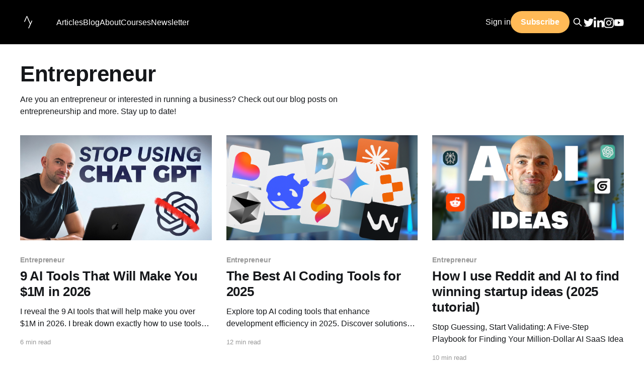

--- FILE ---
content_type: text/html; charset=utf-8
request_url: https://blog.alexanderfyoung.com/tag/entrepreneur/
body_size: 12562
content:
<!DOCTYPE html>
<html lang="en">
<head>

    <title>Entrepreneur | Alexander Young</title>
    <meta charset="utf-8" />
    <meta http-equiv="X-UA-Compatible" content="IE=edge" />
    <meta name="HandheldFriendly" content="True" />
    <meta name="viewport" content="width=device-width, initial-scale=1.0" />

    <link rel="stylesheet" type="text/css" href="https://blog.alexanderfyoung.com/assets/built/screen.css?v=934bddc431" />
    <link rel="stylesheet" href="https://cdnjs.cloudflare.com/ajax/libs/tocbot/4.12.3/tocbot.css">

    <meta name="description" content="Are you an entrepreneur or interested in running a business? Check out our blog posts on entrepreneurship and more. Stay up to date!">
    <link rel="icon" href="https://blog.alexanderfyoung.com/content/images/2021/06/ay-logo-emblem.ico" type="image/x-icon">
    <link rel="canonical" href="https://blog.alexanderfyoung.com/tag/entrepreneur/">
    <meta name="referrer" content="no-referrer-when-downgrade">
    <link rel="next" href="https://blog.alexanderfyoung.com/tag/entrepreneur/page/2/">
    
    <meta property="og:site_name" content="Alexander Young">
    <meta property="og:type" content="website">
    <meta property="og:title" content="Entrepreneur | Alexander Young">
    <meta property="og:description" content="Are you an entrepreneur or interested in running a business? Check out our blog posts on entrepreneurship and more. Stay up to date!">
    <meta property="og:url" content="https://blog.alexanderfyoung.com/tag/entrepreneur/">
    <meta property="og:image" content="https://blog.alexanderfyoung.com/content/images/size/w1200/2023/03/2.2-3.png">
    <meta property="article:publisher" content="https://www.facebook.com/dralexanderyoung/">
    <meta name="twitter:card" content="summary_large_image">
    <meta name="twitter:title" content="Entrepreneur | Alexander Young">
    <meta name="twitter:description" content="Are you an entrepreneur or interested in running a business? Check out our blog posts on entrepreneurship and more. Stay up to date!">
    <meta name="twitter:url" content="https://blog.alexanderfyoung.com/tag/entrepreneur/">
    <meta name="twitter:image" content="https://blog.alexanderfyoung.com/content/images/size/w1200/2023/03/2.2-3.png">
    <meta name="twitter:site" content="@alexanderfyoung">
    <meta property="og:image:width" content="1200">
    <meta property="og:image:height" content="1133">
    
    <script type="application/ld+json">
{
    "@context": "https://schema.org",
    "@type": "Series",
    "publisher": {
        "@type": "Organization",
        "name": "Alexander Young",
        "url": "https://blog.alexanderfyoung.com/",
        "logo": {
            "@type": "ImageObject",
            "url": "https://blog.alexanderfyoung.com/content/images/2023/03/ay-logo-emblem-white-1.png"
        }
    },
    "url": "https://blog.alexanderfyoung.com/tag/entrepreneur/",
    "name": "Entrepreneur",
    "mainEntityOfPage": "https://blog.alexanderfyoung.com/tag/entrepreneur/",
    "description": "Are you an entrepreneur or interested in running a business? Check out our blog posts on entrepreneurship and more. Stay up to date!"
}
    </script>

    <meta name="generator" content="Ghost 6.16">
    <link rel="alternate" type="application/rss+xml" title="Alexander Young" href="https://blog.alexanderfyoung.com/rss/">
    <script defer src="https://cdn.jsdelivr.net/ghost/portal@~2.58/umd/portal.min.js" data-i18n="true" data-ghost="https://blog.alexanderfyoung.com/" data-key="b88938c3f6c2c9cf2d55d73185" data-api="https://alexander-f-young.ghost.io/ghost/api/content/" data-locale="en" crossorigin="anonymous"></script><style id="gh-members-styles">.gh-post-upgrade-cta-content,
.gh-post-upgrade-cta {
    display: flex;
    flex-direction: column;
    align-items: center;
    font-family: -apple-system, BlinkMacSystemFont, 'Segoe UI', Roboto, Oxygen, Ubuntu, Cantarell, 'Open Sans', 'Helvetica Neue', sans-serif;
    text-align: center;
    width: 100%;
    color: #ffffff;
    font-size: 16px;
}

.gh-post-upgrade-cta-content {
    border-radius: 8px;
    padding: 40px 4vw;
}

.gh-post-upgrade-cta h2 {
    color: #ffffff;
    font-size: 28px;
    letter-spacing: -0.2px;
    margin: 0;
    padding: 0;
}

.gh-post-upgrade-cta p {
    margin: 20px 0 0;
    padding: 0;
}

.gh-post-upgrade-cta small {
    font-size: 16px;
    letter-spacing: -0.2px;
}

.gh-post-upgrade-cta a {
    color: #ffffff;
    cursor: pointer;
    font-weight: 500;
    box-shadow: none;
    text-decoration: underline;
}

.gh-post-upgrade-cta a:hover {
    color: #ffffff;
    opacity: 0.8;
    box-shadow: none;
    text-decoration: underline;
}

.gh-post-upgrade-cta a.gh-btn {
    display: block;
    background: #ffffff;
    text-decoration: none;
    margin: 28px 0 0;
    padding: 8px 18px;
    border-radius: 4px;
    font-size: 16px;
    font-weight: 600;
}

.gh-post-upgrade-cta a.gh-btn:hover {
    opacity: 0.92;
}</style>
    <script defer src="https://cdn.jsdelivr.net/ghost/sodo-search@~1.8/umd/sodo-search.min.js" data-key="b88938c3f6c2c9cf2d55d73185" data-styles="https://cdn.jsdelivr.net/ghost/sodo-search@~1.8/umd/main.css" data-sodo-search="https://alexander-f-young.ghost.io/" data-locale="en" crossorigin="anonymous"></script>
    
    <link href="https://blog.alexanderfyoung.com/webmentions/receive/" rel="webmention">
    <script defer src="/public/cards.min.js?v=934bddc431"></script>
    <link rel="stylesheet" type="text/css" href="/public/cards.min.css?v=934bddc431">
    <script defer src="/public/member-attribution.min.js?v=934bddc431"></script>
    <script defer src="/public/ghost-stats.min.js?v=934bddc431" data-stringify-payload="false" data-datasource="analytics_events" data-storage="localStorage" data-host="https://blog.alexanderfyoung.com/.ghost/analytics/api/v1/page_hit"  tb_site_uuid="385777cc-cf7b-4bf6-84c1-6db6eec693d3" tb_post_uuid="undefined" tb_post_type="null" tb_member_uuid="undefined" tb_member_status="undefined"></script><style>:root {--ghost-accent-color: #FFBA57;}</style>
    <!-- Global site tag (gtag.js) - Google Analytics -->
<script async src="https://www.googletagmanager.com/gtag/js?id=G-LM7VEJF864"></script>
<script>
  window.dataLayer = window.dataLayer || [];
  function gtag(){dataLayer.push(arguments);}
  gtag('js', new Date());

  gtag('config', 'G-LM7VEJF864');
</script>

</head>
<body class="tag-template tag-entrepreneur is-head-middle-logo">
<div class="viewport">

    <header id="gh-head" class="gh-head outer">
        <div class="gh-head-inner inner">
            <div class="gh-head-brand">
                <a class="gh-head-logo" href="https://alexanderfyoung.com">
                        <img src="https://blog.alexanderfyoung.com/content/images/2023/03/ay-logo-emblem-white-1.png" alt="Alexander Young">
                </a>
                <button class="gh-search gh-icon-btn" aria-label="Search this site" data-ghost-search><svg xmlns="http://www.w3.org/2000/svg" fill="none" viewBox="0 0 24 24" stroke="currentColor" stroke-width="2" width="20" height="20"><path stroke-linecap="round" stroke-linejoin="round" d="M21 21l-6-6m2-5a7 7 0 11-14 0 7 7 0 0114 0z"></path></svg></button>
                <button class="gh-burger"></button>
            </div>

            <nav class="gh-head-menu">
                  <ul class="nav nav-primary">
    <li class="nav-articles">Articles</li>
    <div class="gh-dropdown-articles">
          <li class="nav-Entrepreneur"><a href="/tag/entrepreneur/">Entrepreneur</a></li>
          <li class="nav-Human Performance"><a href="/tag/human-performance/">Human Performance</a></li>
          <li class="nav-Learning"><a href="/tag/learning/">Learning</a></li>
          <li class="nav-Productivity"><a href="/tag/productivity/">Productivity</a></li>
    </div>
      <li class="nav-blog"><a
          href="https://blog.alexanderfyoung.com/"
        >Blog</a></li>
      <li class="nav-about"><a
          href="https://blog.alexanderfyoung.com/about/"
        >About</a></li>
      <li class="nav-courses"><a
          href="https://alexanderfyoung.com/learn-how-to-learn.html"
        >Courses</a></li>
      <li class="nav-newsletter"><a
          href="https://join.alexanderfyoung.com/"
        >Newsletter</a></li>
  </ul>

            </nav>

            <div class="gh-head-actions">
                    <div class="gh-head-members">
                                <a class="gh-head-link" href="#/portal/signin" data-portal="signin">Sign in</a>
                                <a class="gh-head-button" href="#/portal/signup" data-portal="signup">Subscribe</a>
                    </div>
                <button class="gh-search gh-icon-btn" data-ghost-search><svg xmlns="http://www.w3.org/2000/svg" fill="none" viewBox="0 0 24 24" stroke="currentColor" stroke-width="2" width="20" height="20"><path stroke-linecap="round" stroke-linejoin="round" d="M21 21l-6-6m2-5a7 7 0 11-14 0 7 7 0 0114 0z"></path></svg></button>
                <div class="header-social-icons">
                    <a href="https://x.com/alexanderfyoung"><span class="social-icon"><svg
  class="icon"
  viewBox="0 0 24 24"
  xmlns="http://www.w3.org/2000/svg"
  fill="currentColor"
><path
    d="M23.954 4.569c-.885.389-1.83.654-2.825.775 1.014-.611 1.794-1.574 2.163-2.723-.951.555-2.005.959-3.127 1.184-.896-.959-2.173-1.559-3.591-1.559-2.717 0-4.92 2.203-4.92 4.917 0 .39.045.765.127 1.124C7.691 8.094 4.066 6.13 1.64 3.161c-.427.722-.666 1.561-.666 2.475 0 1.71.87 3.213 2.188 4.096-.807-.026-1.566-.248-2.228-.616v.061c0 2.385 1.693 4.374 3.946 4.827-.413.111-.849.171-1.296.171-.314 0-.615-.03-.916-.086.631 1.953 2.445 3.377 4.604 3.417-1.68 1.319-3.809 2.105-6.102 2.105-.39 0-.779-.023-1.17-.067 2.189 1.394 4.768 2.209 7.557 2.209 9.054 0 13.999-7.496 13.999-13.986 0-.209 0-.42-.015-.63.961-.689 1.8-1.56 2.46-2.548l-.047-.02z"
  ></path></svg></span></a>
                    <a class="facebook-link" href="https://www.facebook.com/dralexanderyoung/"><span class="social-icon"><svg class="icon" viewBox="0 0 24 24" xmlns="http://www.w3.org/2000/svg" fill="currentColor"><path d="M23.9981 11.9991C23.9981 5.37216 18.626 0 11.9991 0C5.37216 0 0 5.37216 0 11.9991C0 17.9882 4.38789 22.9522 10.1242 23.8524V15.4676H7.07758V11.9991H10.1242V9.35553C10.1242 6.34826 11.9156 4.68714 14.6564 4.68714C15.9692 4.68714 17.3424 4.92149 17.3424 4.92149V7.87439H15.8294C14.3388 7.87439 13.8739 8.79933 13.8739 9.74824V11.9991H17.2018L16.6698 15.4676H13.8739V23.8524C19.6103 22.9522 23.9981 17.9882 23.9981 11.9991Z"/></svg></span></a>
                    <a href="https://www.linkedin.com/in/alexander-f-young/"><span class="social-icon"><svg
  xmlns="http://www.w3.org/2000/svg"
  viewBox="0 0 448 512"
><!--! Font Awesome Pro 6.3.0 by @fontawesome - https://fontawesome.com License - https://fontawesome.com/license (Commercial License) Copyright 2023 Fonticons, Inc. --><path
    d="M100.28 448H7.4V148.9h92.88zM53.79 108.1C24.09 108.1 0 83.5 0 53.8a53.79 53.79 0 0 1 107.58 0c0 29.7-24.1 54.3-53.79 54.3zM447.9 448h-92.68V302.4c0-34.7-.7-79.2-48.29-79.2-48.29 0-55.69 37.7-55.69 76.7V448h-92.78V148.9h89.08v40.8h1.3c12.4-23.5 42.69-48.3 87.88-48.3 94 0 111.28 61.9 111.28 142.3V448z"
  ></path></svg></span></a>
                    <a href="https://www.instagram.com/alexanderfyoung"><span class="social-icon"><svg
  xmlns="http://www.w3.org/2000/svg"
  viewBox="0 0 448 512"
><!--! Font Awesome Pro 6.3.0 by @fontawesome - https://fontawesome.com License - https://fontawesome.com/license (Commercial License) Copyright 2023 Fonticons, Inc. --><path
    d="M224.1 141c-63.6 0-114.9 51.3-114.9 114.9s51.3 114.9 114.9 114.9S339 319.5 339 255.9 287.7 141 224.1 141zm0 189.6c-41.1 0-74.7-33.5-74.7-74.7s33.5-74.7 74.7-74.7 74.7 33.5 74.7 74.7-33.6 74.7-74.7 74.7zm146.4-194.3c0 14.9-12 26.8-26.8 26.8-14.9 0-26.8-12-26.8-26.8s12-26.8 26.8-26.8 26.8 12 26.8 26.8zm76.1 27.2c-1.7-35.9-9.9-67.7-36.2-93.9-26.2-26.2-58-34.4-93.9-36.2-37-2.1-147.9-2.1-184.9 0-35.8 1.7-67.6 9.9-93.9 36.1s-34.4 58-36.2 93.9c-2.1 37-2.1 147.9 0 184.9 1.7 35.9 9.9 67.7 36.2 93.9s58 34.4 93.9 36.2c37 2.1 147.9 2.1 184.9 0 35.9-1.7 67.7-9.9 93.9-36.2 26.2-26.2 34.4-58 36.2-93.9 2.1-37 2.1-147.8 0-184.8zM398.8 388c-7.8 19.6-22.9 34.7-42.6 42.6-29.5 11.7-99.5 9-132.1 9s-102.7 2.6-132.1-9c-19.6-7.8-34.7-22.9-42.6-42.6-11.7-29.5-9-99.5-9-132.1s-2.6-102.7 9-132.1c7.8-19.6 22.9-34.7 42.6-42.6 29.5-11.7 99.5-9 132.1-9s102.7-2.6 132.1 9c19.6 7.8 34.7 22.9 42.6 42.6 11.7 29.5 9 99.5 9 132.1s2.7 102.7-9 132.1z"
  ></path></svg></span></a>
                    <a href="https://www.youtube.com/channel/UC1QnKYxNXosv9ykUt_6wCMg?sub_confirmation&#x3D;1"><span class="social-icon"><svg
  xmlns="http://www.w3.org/2000/svg"
  viewBox="0 0 576 512"
><!--! Font Awesome Pro 6.3.0 by @fontawesome - https://fontawesome.com License - https://fontawesome.com/license (Commercial License) Copyright 2023 Fonticons, Inc. --><path
    d="M549.655 124.083c-6.281-23.65-24.787-42.276-48.284-48.597C458.781 64 288 64 288 64S117.22 64 74.629 75.486c-23.497 6.322-42.003 24.947-48.284 48.597-11.412 42.867-11.412 132.305-11.412 132.305s0 89.438 11.412 132.305c6.281 23.65 24.787 41.5 48.284 47.821C117.22 448 288 448 288 448s170.78 0 213.371-11.486c23.497-6.321 42.003-24.171 48.284-47.821 11.412-42.867 11.412-132.305 11.412-132.305s0-89.438-11.412-132.305zm-317.51 213.508V175.185l142.739 81.205-142.739 81.201z"
  ></path></svg></span></a>
                    <a class="tiktok-link" href="https://www.tiktok.com/@alexanderfyoung"><span class="social-icon"><svg
  xmlns="http://www.w3.org/2000/svg"
  viewBox="0 0 448 512"
><!--! Font Awesome Pro 6.3.0 by @fontawesome - https://fontawesome.com License - https://fontawesome.com/license (Commercial License) Copyright 2023 Fonticons, Inc. --><path
    d="M448,209.91a210.06,210.06,0,0,1-122.77-39.25V349.38A162.55,162.55,0,1,1,185,188.31V278.2a74.62,74.62,0,1,0,52.23,71.18V0l88,0a121.18,121.18,0,0,0,1.86,22.17h0A122.18,122.18,0,0,0,381,102.39a121.43,121.43,0,0,0,67,20.14Z"
  ></path></svg></span></a>
                </div>
            </div>
        </div>
    </header>

    <div class="site-content">
        
<main id="site-main" class="site-main outer">
<div class="inner posts">
    <div class="post-feed">

        <section class="post-card post-card-large">


            <div class="post-card-content">
            <div class="post-card-content-link">
                <header class="post-card-header">
                    <h2 class="post-card-title">Entrepreneur</h2>
                </header>
                <div class="post-card-excerpt">
                        Are you an entrepreneur or interested in running a business? Check out our blog posts on entrepreneurship and more. Stay up to date!
                </div>
            </div>
            </div>

        </section>

            
<article class="post-card post tag-entrepreneur">

    <a class="post-card-image-link" href="/9-ai-tools-that-will-make-you-1m-in-2026/">

        <img class="post-card-image"
            srcset="/content/images/size/w300/2025/11/2.png 300w,
                    /content/images/size/w600/2025/11/2.png 600w,
                    /content/images/size/w1000/2025/11/2.png 1000w,
                    /content/images/size/w2000/2025/11/2.png 2000w"
            sizes="(max-width: 1000px) 400px, 800px"
            src="/content/images/size/w600/2025/11/2.png"
            alt="9 AI Tools That Will Make You $1M in 2026"
            loading="lazy"
        />


    </a>

    <div class="post-card-content">

        <a class="post-card-content-link" href="/9-ai-tools-that-will-make-you-1m-in-2026/">
            <header class="post-card-header">
                <div class="post-card-tags">
                        <span class="post-card-primary-tag">Entrepreneur</span>
                </div>
                <h2 class="post-card-title">
                    9 AI Tools That Will Make You $1M in 2026
                </h2>
            </header>
                <div class="post-card-excerpt">I reveal the 9 AI tools that will help make you over $1M in 2026. 
I break down exactly how to use tools like Cursor, Claude Code, Clipyard and more to streamline your work, increase productivity, and build businesses in 2026.</div>
        </a>

        <footer class="post-card-meta">
                <span class="post-card-meta-length">6 min read</span>
        </footer>

    </div>

</article>
            
<article class="post-card post tag-entrepreneur">

    <a class="post-card-image-link" href="/the-best-ai-coding-tools-for-2025/">

        <img class="post-card-image"
            srcset="/content/images/size/w300/2025/07/67557.png 300w,
                    /content/images/size/w600/2025/07/67557.png 600w,
                    /content/images/size/w1000/2025/07/67557.png 1000w,
                    /content/images/size/w2000/2025/07/67557.png 2000w"
            sizes="(max-width: 1000px) 400px, 800px"
            src="/content/images/size/w600/2025/07/67557.png"
            alt="The Best AI Coding Tools for 2025"
            loading="lazy"
        />


    </a>

    <div class="post-card-content">

        <a class="post-card-content-link" href="/the-best-ai-coding-tools-for-2025/">
            <header class="post-card-header">
                <div class="post-card-tags">
                        <span class="post-card-primary-tag">Entrepreneur</span>
                </div>
                <h2 class="post-card-title">
                    The Best AI Coding Tools for 2025
                </h2>
            </header>
                <div class="post-card-excerpt">Explore top AI coding tools that enhance development efficiency in 2025. Discover solutions that fit your needs and boost productivity. Read more!</div>
        </a>

        <footer class="post-card-meta">
                <span class="post-card-meta-length">12 min read</span>
        </footer>

    </div>

</article>
            
<article class="post-card post tag-entrepreneur">

    <a class="post-card-image-link" href="/how-i-use-reddit-and-ai-to-find-winning-startup-ideas-2025-tutorial/">

        <img class="post-card-image"
            srcset="/content/images/size/w300/2025/07/3.png 300w,
                    /content/images/size/w600/2025/07/3.png 600w,
                    /content/images/size/w1000/2025/07/3.png 1000w,
                    /content/images/size/w2000/2025/07/3.png 2000w"
            sizes="(max-width: 1000px) 400px, 800px"
            src="/content/images/size/w600/2025/07/3.png"
            alt="How I use Reddit and AI to find winning startup ideas (2025 tutorial)"
            loading="lazy"
        />


    </a>

    <div class="post-card-content">

        <a class="post-card-content-link" href="/how-i-use-reddit-and-ai-to-find-winning-startup-ideas-2025-tutorial/">
            <header class="post-card-header">
                <div class="post-card-tags">
                        <span class="post-card-primary-tag">Entrepreneur</span>
                </div>
                <h2 class="post-card-title">
                    How I use Reddit and AI to find winning startup ideas (2025 tutorial)
                </h2>
            </header>
                <div class="post-card-excerpt">Stop Guessing, Start Validating: A Five-Step Playbook for Finding Your Million-Dollar AI SaaS Idea</div>
        </a>

        <footer class="post-card-meta">
                <span class="post-card-meta-length">10 min read</span>
        </footer>

    </div>

</article>
            
<article class="post-card post tag-entrepreneur">

    <a class="post-card-image-link" href="/how-to-use-cursor-ai/">

        <img class="post-card-image"
            srcset="/content/images/size/w300/2025/04/cursor1.png 300w,
                    /content/images/size/w600/2025/04/cursor1.png 600w,
                    /content/images/size/w1000/2025/04/cursor1.png 1000w,
                    /content/images/size/w2000/2025/04/cursor1.png 2000w"
            sizes="(max-width: 1000px) 400px, 800px"
            src="/content/images/size/w600/2025/04/cursor1.png"
            alt="How to Use Cursor AI"
            loading="lazy"
        />


    </a>

    <div class="post-card-content">

        <a class="post-card-content-link" href="/how-to-use-cursor-ai/">
            <header class="post-card-header">
                <div class="post-card-tags">
                        <span class="post-card-primary-tag">Entrepreneur</span>
                </div>
                <h2 class="post-card-title">
                    How to Use Cursor AI
                </h2>
            </header>
                <div class="post-card-excerpt">Master the cursor with essential tips and best practices for beginners. Improve your navigation skills and enhance your productivity—read the article now!</div>
        </a>

        <footer class="post-card-meta">
                <span class="post-card-meta-length">13 min read</span>
        </footer>

    </div>

</article>
            
<article class="post-card post tag-entrepreneur">

    <a class="post-card-image-link" href="/5-ai-business-ideas-you-can-start-today-with-chatgpts-new-image-model/">

        <img class="post-card-image"
            srcset="/content/images/size/w300/2025/04/3432423.png 300w,
                    /content/images/size/w600/2025/04/3432423.png 600w,
                    /content/images/size/w1000/2025/04/3432423.png 1000w,
                    /content/images/size/w2000/2025/04/3432423.png 2000w"
            sizes="(max-width: 1000px) 400px, 800px"
            src="/content/images/size/w600/2025/04/3432423.png"
            alt="5 AI Business Ideas You Can Start Today with ChatGPT’s New Image Model"
            loading="lazy"
        />


    </a>

    <div class="post-card-content">

        <a class="post-card-content-link" href="/5-ai-business-ideas-you-can-start-today-with-chatgpts-new-image-model/">
            <header class="post-card-header">
                <div class="post-card-tags">
                        <span class="post-card-primary-tag">Entrepreneur</span>
                </div>
                <h2 class="post-card-title">
                    5 AI Business Ideas You Can Start Today with ChatGPT’s New Image Model
                </h2>
            </header>
                <div class="post-card-excerpt">OpenAI’s latest image generation model is absolutely mind-blowing.</div>
        </a>

        <footer class="post-card-meta">
                <span class="post-card-meta-length">3 min read</span>
        </footer>

    </div>

</article>
            
<article class="post-card post tag-entrepreneur">

    <a class="post-card-image-link" href="/7-ai-saas-ideas-you-can-build-as-a-solo-founder/">

        <img class="post-card-image"
            srcset="/content/images/size/w300/2025/03/3.png 300w,
                    /content/images/size/w600/2025/03/3.png 600w,
                    /content/images/size/w1000/2025/03/3.png 1000w,
                    /content/images/size/w2000/2025/03/3.png 2000w"
            sizes="(max-width: 1000px) 400px, 800px"
            src="/content/images/size/w600/2025/03/3.png"
            alt="7 AI SaaS Ideas You Can Build As A Solo Founder"
            loading="lazy"
        />


    </a>

    <div class="post-card-content">

        <a class="post-card-content-link" href="/7-ai-saas-ideas-you-can-build-as-a-solo-founder/">
            <header class="post-card-header">
                <div class="post-card-tags">
                        <span class="post-card-primary-tag">Entrepreneur</span>
                </div>
                <h2 class="post-card-title">
                    7 AI SaaS Ideas You Can Build As A Solo Founder
                </h2>
            </header>
                <div class="post-card-excerpt">Explore 7 innovative SaaS ideas that can inspire your next venture. Discover practical solutions for success and find your perfect business concept today!</div>
        </a>

        <footer class="post-card-meta">
                <span class="post-card-meta-length">6 min read</span>
        </footer>

    </div>

</article>
            
<article class="post-card post tag-entrepreneur">

    <a class="post-card-image-link" href="/how-to-get-rich-in-the-age-of-ai/">

        <img class="post-card-image"
            srcset="/content/images/size/w300/2025/03/5.png 300w,
                    /content/images/size/w600/2025/03/5.png 600w,
                    /content/images/size/w1000/2025/03/5.png 1000w,
                    /content/images/size/w2000/2025/03/5.png 2000w"
            sizes="(max-width: 1000px) 400px, 800px"
            src="/content/images/size/w600/2025/03/5.png"
            alt="How To Get Rich In The Age of AI Agents (2025)"
            loading="lazy"
        />


    </a>

    <div class="post-card-content">

        <a class="post-card-content-link" href="/how-to-get-rich-in-the-age-of-ai/">
            <header class="post-card-header">
                <div class="post-card-tags">
                        <span class="post-card-primary-tag">Entrepreneur</span>
                </div>
                <h2 class="post-card-title">
                    How To Get Rich In The Age of AI Agents (2025)
                </h2>
            </header>
                <div class="post-card-excerpt">Discover practical strategies to leverage AI for financial success. Learn how to build wealth and navigate the challenges of the digital economy. Read more!</div>
        </a>

        <footer class="post-card-meta">
                <span class="post-card-meta-length">5 min read</span>
        </footer>

    </div>

</article>
            
<article class="post-card post tag-entrepreneur">

    <a class="post-card-image-link" href="/7-vertical-ai-agent-ideas-you-can-build-as-a-solo-founder/">

        <img class="post-card-image"
            srcset="/content/images/size/w300/2025/03/2.png 300w,
                    /content/images/size/w600/2025/03/2.png 600w,
                    /content/images/size/w1000/2025/03/2.png 1000w,
                    /content/images/size/w2000/2025/03/2.png 2000w"
            sizes="(max-width: 1000px) 400px, 800px"
            src="/content/images/size/w600/2025/03/2.png"
            alt="7 Vertical AI Agent Ideas You Can Build as a Solo Founder"
            loading="lazy"
        />


    </a>

    <div class="post-card-content">

        <a class="post-card-content-link" href="/7-vertical-ai-agent-ideas-you-can-build-as-a-solo-founder/">
            <header class="post-card-header">
                <div class="post-card-tags">
                        <span class="post-card-primary-tag">Entrepreneur</span>
                </div>
                <h2 class="post-card-title">
                    7 Vertical AI Agent Ideas You Can Build as a Solo Founder
                </h2>
            </header>
                <div class="post-card-excerpt">Discover how innovative AI agents can streamline your daily tasks and enhance productivity. Explore practical applications in our latest article. Read more!</div>
        </a>

        <footer class="post-card-meta">
                <span class="post-card-meta-length">5 min read</span>
        </footer>

    </div>

</article>
            
<article class="post-card post tag-entrepreneur">

    <a class="post-card-image-link" href="/top-7-best-ai-tools-for-business/">

        <img class="post-card-image"
            srcset="/content/images/size/w300/2025/01/16.png 300w,
                    /content/images/size/w600/2025/01/16.png 600w,
                    /content/images/size/w1000/2025/01/16.png 1000w,
                    /content/images/size/w2000/2025/01/16.png 2000w"
            sizes="(max-width: 1000px) 400px, 800px"
            src="/content/images/size/w600/2025/01/16.png"
            alt="Top 7 Best AI Tools for Business Success in 2025"
            loading="lazy"
        />


    </a>

    <div class="post-card-content">

        <a class="post-card-content-link" href="/top-7-best-ai-tools-for-business/">
            <header class="post-card-header">
                <div class="post-card-tags">
                        <span class="post-card-primary-tag">Entrepreneur</span>
                </div>
                <h2 class="post-card-title">
                    Top 7 Best AI Tools for Business Success in 2025
                </h2>
            </header>
                <div class="post-card-excerpt">Discover the top AI tools for businesses in 2025 that boost efficiency and drive growth. Explore practical solutions to elevate your operations. Read more!</div>
        </a>

        <footer class="post-card-meta">
                <span class="post-card-meta-length">8 min read</span>
        </footer>

    </div>

</article>
            
<article class="post-card post tag-entrepreneur">

    <a class="post-card-image-link" href="/rich-dad-poor-dad-book-summary/">

        <img class="post-card-image"
            srcset="/content/images/size/w300/2024/05/YouTube-Thumbnail-27.png 300w,
                    /content/images/size/w600/2024/05/YouTube-Thumbnail-27.png 600w,
                    /content/images/size/w1000/2024/05/YouTube-Thumbnail-27.png 1000w,
                    /content/images/size/w2000/2024/05/YouTube-Thumbnail-27.png 2000w"
            sizes="(max-width: 1000px) 400px, 800px"
            src="/content/images/size/w600/2024/05/YouTube-Thumbnail-27.png"
            alt="Rich Dad, Poor Dad Book Summary"
            loading="lazy"
        />


    </a>

    <div class="post-card-content">

        <a class="post-card-content-link" href="/rich-dad-poor-dad-book-summary/">
            <header class="post-card-header">
                <div class="post-card-tags">
                        <span class="post-card-primary-tag">Entrepreneur</span>
                </div>
                <h2 class="post-card-title">
                    Rich Dad, Poor Dad Book Summary
                </h2>
            </header>
                <div class="post-card-excerpt">A book review of &quot;Rich Dad Poor Dad&quot;. This is one of the most popular personal finance books on the market today.</div>
        </a>

        <footer class="post-card-meta">
                <span class="post-card-meta-length">3 min read</span>
        </footer>

    </div>

</article>
            
<article class="post-card post tag-entrepreneur">

    <a class="post-card-image-link" href="/8-realistic-ai-side-hustles-to-start-in-2024/">

        <img class="post-card-image"
            srcset="https://images.unsplash.com/photo-1516110833967-0b5716ca1387?crop&#x3D;entropy&amp;cs&#x3D;tinysrgb&amp;fit&#x3D;max&amp;fm&#x3D;jpg&amp;ixid&#x3D;M3wxMTc3M3wwfDF8c2VhcmNofDI0fHxBSSUyMHJvYm90fGVufDB8fHx8MTcxMTg2OTI0M3ww&amp;ixlib&#x3D;rb-4.0.3&amp;q&#x3D;80&amp;w&#x3D;300 300w,
                    https://images.unsplash.com/photo-1516110833967-0b5716ca1387?crop&#x3D;entropy&amp;cs&#x3D;tinysrgb&amp;fit&#x3D;max&amp;fm&#x3D;jpg&amp;ixid&#x3D;M3wxMTc3M3wwfDF8c2VhcmNofDI0fHxBSSUyMHJvYm90fGVufDB8fHx8MTcxMTg2OTI0M3ww&amp;ixlib&#x3D;rb-4.0.3&amp;q&#x3D;80&amp;w&#x3D;600 600w,
                    https://images.unsplash.com/photo-1516110833967-0b5716ca1387?crop&#x3D;entropy&amp;cs&#x3D;tinysrgb&amp;fit&#x3D;max&amp;fm&#x3D;jpg&amp;ixid&#x3D;M3wxMTc3M3wwfDF8c2VhcmNofDI0fHxBSSUyMHJvYm90fGVufDB8fHx8MTcxMTg2OTI0M3ww&amp;ixlib&#x3D;rb-4.0.3&amp;q&#x3D;80&amp;w&#x3D;1000 1000w,
                    https://images.unsplash.com/photo-1516110833967-0b5716ca1387?crop&#x3D;entropy&amp;cs&#x3D;tinysrgb&amp;fit&#x3D;max&amp;fm&#x3D;jpg&amp;ixid&#x3D;M3wxMTc3M3wwfDF8c2VhcmNofDI0fHxBSSUyMHJvYm90fGVufDB8fHx8MTcxMTg2OTI0M3ww&amp;ixlib&#x3D;rb-4.0.3&amp;q&#x3D;80&amp;w&#x3D;2000 2000w"
            sizes="(max-width: 1000px) 400px, 800px"
            src="https://images.unsplash.com/photo-1516110833967-0b5716ca1387?crop&#x3D;entropy&amp;cs&#x3D;tinysrgb&amp;fit&#x3D;max&amp;fm&#x3D;jpg&amp;ixid&#x3D;M3wxMTc3M3wwfDF8c2VhcmNofDI0fHxBSSUyMHJvYm90fGVufDB8fHx8MTcxMTg2OTI0M3ww&amp;ixlib&#x3D;rb-4.0.3&amp;q&#x3D;80&amp;w&#x3D;600"
            alt="8 Realistic AI Side Hustles To Start in 2024"
            loading="lazy"
        />


    </a>

    <div class="post-card-content">

        <a class="post-card-content-link" href="/8-realistic-ai-side-hustles-to-start-in-2024/">
            <header class="post-card-header">
                <div class="post-card-tags">
                        <span class="post-card-primary-tag">Entrepreneur</span>
                </div>
                <h2 class="post-card-title">
                    8 Realistic AI Side Hustles To Start in 2024
                </h2>
            </header>
                <div class="post-card-excerpt">This article is for anyone that wants to focus on adding an extra $500-1000 as a side hustle alongside their existing salary and job where time is more important than going all in on a full business.</div>
        </a>

        <footer class="post-card-meta">
                <span class="post-card-meta-length">10 min read</span>
        </footer>

    </div>

</article>
            
<article class="post-card post tag-entrepreneur">

    <a class="post-card-image-link" href="/7-side-hustles-for-students/">

        <img class="post-card-image"
            srcset="https://images.unsplash.com/photo-1482440308425-276ad0f28b19?crop&#x3D;entropy&amp;cs&#x3D;tinysrgb&amp;fit&#x3D;max&amp;fm&#x3D;jpg&amp;ixid&#x3D;M3wxMTc3M3wwfDF8c2VhcmNofDN8fHNpZGUlMjBodXN0bGV8ZW58MHx8fHwxNzExMjMzMDExfDA&amp;ixlib&#x3D;rb-4.0.3&amp;q&#x3D;80&amp;w&#x3D;300 300w,
                    https://images.unsplash.com/photo-1482440308425-276ad0f28b19?crop&#x3D;entropy&amp;cs&#x3D;tinysrgb&amp;fit&#x3D;max&amp;fm&#x3D;jpg&amp;ixid&#x3D;M3wxMTc3M3wwfDF8c2VhcmNofDN8fHNpZGUlMjBodXN0bGV8ZW58MHx8fHwxNzExMjMzMDExfDA&amp;ixlib&#x3D;rb-4.0.3&amp;q&#x3D;80&amp;w&#x3D;600 600w,
                    https://images.unsplash.com/photo-1482440308425-276ad0f28b19?crop&#x3D;entropy&amp;cs&#x3D;tinysrgb&amp;fit&#x3D;max&amp;fm&#x3D;jpg&amp;ixid&#x3D;M3wxMTc3M3wwfDF8c2VhcmNofDN8fHNpZGUlMjBodXN0bGV8ZW58MHx8fHwxNzExMjMzMDExfDA&amp;ixlib&#x3D;rb-4.0.3&amp;q&#x3D;80&amp;w&#x3D;1000 1000w,
                    https://images.unsplash.com/photo-1482440308425-276ad0f28b19?crop&#x3D;entropy&amp;cs&#x3D;tinysrgb&amp;fit&#x3D;max&amp;fm&#x3D;jpg&amp;ixid&#x3D;M3wxMTc3M3wwfDF8c2VhcmNofDN8fHNpZGUlMjBodXN0bGV8ZW58MHx8fHwxNzExMjMzMDExfDA&amp;ixlib&#x3D;rb-4.0.3&amp;q&#x3D;80&amp;w&#x3D;2000 2000w"
            sizes="(max-width: 1000px) 400px, 800px"
            src="https://images.unsplash.com/photo-1482440308425-276ad0f28b19?crop&#x3D;entropy&amp;cs&#x3D;tinysrgb&amp;fit&#x3D;max&amp;fm&#x3D;jpg&amp;ixid&#x3D;M3wxMTc3M3wwfDF8c2VhcmNofDN8fHNpZGUlMjBodXN0bGV8ZW58MHx8fHwxNzExMjMzMDExfDA&amp;ixlib&#x3D;rb-4.0.3&amp;q&#x3D;80&amp;w&#x3D;600"
            alt="7 Side Hustles For Student"
            loading="lazy"
        />


    </a>

    <div class="post-card-content">

        <a class="post-card-content-link" href="/7-side-hustles-for-students/">
            <header class="post-card-header">
                <div class="post-card-tags">
                        <span class="post-card-primary-tag">Entrepreneur</span>
                </div>
                <h2 class="post-card-title">
                    7 Side Hustles For Students
                </h2>
            </header>
                <div class="post-card-excerpt">I want to break down seven side hustle ideas for students, and I&#39;m hoping that these ideas will apply even if you&#39;re not a student too.</div>
        </a>

        <footer class="post-card-meta">
                <span class="post-card-meta-length">10 min read</span>
        </footer>

    </div>

</article>
            
<article class="post-card post tag-entrepreneur">

    <a class="post-card-image-link" href="/7-essential-sales-tools-that-help-me-run-my-businesses/">

        <img class="post-card-image"
            srcset="/content/images/size/w300/2023/09/Most-Attractive-Youtube-Thumbnail-26.png 300w,
                    /content/images/size/w600/2023/09/Most-Attractive-Youtube-Thumbnail-26.png 600w,
                    /content/images/size/w1000/2023/09/Most-Attractive-Youtube-Thumbnail-26.png 1000w,
                    /content/images/size/w2000/2023/09/Most-Attractive-Youtube-Thumbnail-26.png 2000w"
            sizes="(max-width: 1000px) 400px, 800px"
            src="/content/images/size/w600/2023/09/Most-Attractive-Youtube-Thumbnail-26.png"
            alt="7 Essential Sales Tools That Help Me Run My Businesses"
            loading="lazy"
        />


    </a>

    <div class="post-card-content">

        <a class="post-card-content-link" href="/7-essential-sales-tools-that-help-me-run-my-businesses/">
            <header class="post-card-header">
                <div class="post-card-tags">
                        <span class="post-card-primary-tag">Entrepreneur</span>
                </div>
                <h2 class="post-card-title">
                    7 Essential Sales Tools That Help Me Run My Businesses
                </h2>
            </header>
                <div class="post-card-excerpt">I want to show you exactly how I use 7 specific sales tools to run and manage different aspects of the multi-million dollar businesses that I&#39;ve been building over the last ten years.</div>
        </a>

        <footer class="post-card-meta">
                <span class="post-card-meta-length">6 min read</span>
        </footer>

    </div>

</article>
            
<article class="post-card post tag-entrepreneur">

    <a class="post-card-image-link" href="/the-7-best-ai-businesses-to-start/">

        <img class="post-card-image"
            srcset="/content/images/size/w300/2023/09/YouTube-Thumbnail-36.png 300w,
                    /content/images/size/w600/2023/09/YouTube-Thumbnail-36.png 600w,
                    /content/images/size/w1000/2023/09/YouTube-Thumbnail-36.png 1000w,
                    /content/images/size/w2000/2023/09/YouTube-Thumbnail-36.png 2000w"
            sizes="(max-width: 1000px) 400px, 800px"
            src="/content/images/size/w600/2023/09/YouTube-Thumbnail-36.png"
            alt="The 7 Best AI Businesses To Start In 2023"
            loading="lazy"
        />


    </a>

    <div class="post-card-content">

        <a class="post-card-content-link" href="/the-7-best-ai-businesses-to-start/">
            <header class="post-card-header">
                <div class="post-card-tags">
                        <span class="post-card-primary-tag">Entrepreneur</span>
                </div>
                <h2 class="post-card-title">
                    The 7 Best AI Businesses To Start In 2023
                </h2>
            </header>
                <div class="post-card-excerpt">When it comes to AI you really have two choices you can either master it or you can get left behind.</div>
        </a>

        <footer class="post-card-meta">
                <span class="post-card-meta-length">7 min read</span>
        </footer>

    </div>

</article>
            
<article class="post-card post tag-entrepreneur">

    <a class="post-card-image-link" href="/5-steps-to-make-money-online/">

        <img class="post-card-image"
            srcset="/content/images/size/w300/2023/07/Most-Attractive-Youtube-Thumbnail-10.png 300w,
                    /content/images/size/w600/2023/07/Most-Attractive-Youtube-Thumbnail-10.png 600w,
                    /content/images/size/w1000/2023/07/Most-Attractive-Youtube-Thumbnail-10.png 1000w,
                    /content/images/size/w2000/2023/07/Most-Attractive-Youtube-Thumbnail-10.png 2000w"
            sizes="(max-width: 1000px) 400px, 800px"
            src="/content/images/size/w600/2023/07/Most-Attractive-Youtube-Thumbnail-10.png"
            alt="The 1-Person Business Model - 5 Steps To Make Money Online"
            loading="lazy"
        />


    </a>

    <div class="post-card-content">

        <a class="post-card-content-link" href="/5-steps-to-make-money-online/">
            <header class="post-card-header">
                <div class="post-card-tags">
                        <span class="post-card-primary-tag">Entrepreneur</span>
                </div>
                <h2 class="post-card-title">
                    The 1-Person Business Model - 5 Steps To Make Money Online
                </h2>
            </header>
                <div class="post-card-excerpt">There has never been a better time in human history to build an online business. The barrier to entry is low with no-code tools and examples of solopreneurs and 1-person businesses growing to 7-figures just by posting on socials. Let&#39;s learn how.</div>
        </a>

        <footer class="post-card-meta">
                <span class="post-card-meta-length">7 min read</span>
        </footer>

    </div>

</article>
            
<article class="post-card post tag-productivity tag-entrepreneur">

    <a class="post-card-image-link" href="/12-chat-gpt-tips-you-might-have-missed/">

        <img class="post-card-image"
            srcset="/content/images/size/w300/2023/06/YouTube-Thumbnail-6.png 300w,
                    /content/images/size/w600/2023/06/YouTube-Thumbnail-6.png 600w,
                    /content/images/size/w1000/2023/06/YouTube-Thumbnail-6.png 1000w,
                    /content/images/size/w2000/2023/06/YouTube-Thumbnail-6.png 2000w"
            sizes="(max-width: 1000px) 400px, 800px"
            src="/content/images/size/w600/2023/06/YouTube-Thumbnail-6.png"
            alt="12 ChatGPT Tips You Might Have Missed"
            loading="lazy"
        />


    </a>

    <div class="post-card-content">

        <a class="post-card-content-link" href="/12-chat-gpt-tips-you-might-have-missed/">
            <header class="post-card-header">
                <div class="post-card-tags">
                        <span class="post-card-primary-tag">Productivity</span>
                </div>
                <h2 class="post-card-title">
                    12 ChatGPT Tips You Might Have Missed
                </h2>
            </header>
                <div class="post-card-excerpt">I&#39;ve put together 12 ChatGPT tips that you might have missed so that you can get the most out of ChatGPT.</div>
        </a>

        <footer class="post-card-meta">
                <span class="post-card-meta-length">7 min read</span>
        </footer>

    </div>

</article>
            
<article class="post-card post tag-entrepreneur tag-productivity">

    <a class="post-card-image-link" href="/7-chatgpt-prompts-for-business/">

        <img class="post-card-image"
            srcset="/content/images/size/w300/2023/03/YouTube-Thumbnail-26.png 300w,
                    /content/images/size/w600/2023/03/YouTube-Thumbnail-26.png 600w,
                    /content/images/size/w1000/2023/03/YouTube-Thumbnail-26.png 1000w,
                    /content/images/size/w2000/2023/03/YouTube-Thumbnail-26.png 2000w"
            sizes="(max-width: 1000px) 400px, 800px"
            src="/content/images/size/w600/2023/03/YouTube-Thumbnail-26.png"
            alt="ChatGPT For Business"
            loading="lazy"
        />


    </a>

    <div class="post-card-content">

        <a class="post-card-content-link" href="/7-chatgpt-prompts-for-business/">
            <header class="post-card-header">
                <div class="post-card-tags">
                        <span class="post-card-primary-tag">Entrepreneur</span>
                </div>
                <h2 class="post-card-title">
                    7 ChatGPT Prompts For Business
                </h2>
            </header>
                <div class="post-card-excerpt">Everyone is trying to make money online by using ChatGPT, but hardly anyone is actually using ChatGPT effectively, whether they&#39;re a solopreneur or running a larger business like I am.</div>
        </a>

        <footer class="post-card-meta">
                <span class="post-card-meta-length">7 min read</span>
        </footer>

    </div>

</article>
            
<article class="post-card post tag-entrepreneur tag-productivity">

    <a class="post-card-image-link" href="/how-to-get-started-with-midjourney-in-2-minutes-generate-art-with-ai/">

        <img class="post-card-image"
            srcset="/content/images/size/w300/2023/03/YouTube-Thumbnail-33.png 300w,
                    /content/images/size/w600/2023/03/YouTube-Thumbnail-33.png 600w,
                    /content/images/size/w1000/2023/03/YouTube-Thumbnail-33.png 1000w,
                    /content/images/size/w2000/2023/03/YouTube-Thumbnail-33.png 2000w"
            sizes="(max-width: 1000px) 400px, 800px"
            src="/content/images/size/w600/2023/03/YouTube-Thumbnail-33.png"
            alt="Midjoutney AI Example"
            loading="lazy"
        />


    </a>

    <div class="post-card-content">

        <a class="post-card-content-link" href="/how-to-get-started-with-midjourney-in-2-minutes-generate-art-with-ai/">
            <header class="post-card-header">
                <div class="post-card-tags">
                        <span class="post-card-primary-tag">Entrepreneur</span>
                </div>
                <h2 class="post-card-title">
                    How To Get Started With MidJourney In 2 Minutes (Generate Art With AI)
                </h2>
            </header>
                <div class="post-card-excerpt">I&#39;ve been using MidJourney for a while now and getting some amazing visual results from entering prompts into their Discord channel. But lots of people really, really struggle to get set up.</div>
        </a>

        <footer class="post-card-meta">
                <span class="post-card-meta-length">3 min read</span>
        </footer>

    </div>

</article>
            
<article class="post-card post tag-entrepreneur">

    <a class="post-card-image-link" href="/how-i-made-my-first-100-000-online/">

        <img class="post-card-image"
            srcset="/content/images/size/w300/2023/03/YouTube-Thumbnail-30.png 300w,
                    /content/images/size/w600/2023/03/YouTube-Thumbnail-30.png 600w,
                    /content/images/size/w1000/2023/03/YouTube-Thumbnail-30.png 1000w,
                    /content/images/size/w2000/2023/03/YouTube-Thumbnail-30.png 2000w"
            sizes="(max-width: 1000px) 400px, 800px"
            src="/content/images/size/w600/2023/03/YouTube-Thumbnail-30.png"
            alt="How I Made My First $100,000 Online"
            loading="lazy"
        />


    </a>

    <div class="post-card-content">

        <a class="post-card-content-link" href="/how-i-made-my-first-100-000-online/">
            <header class="post-card-header">
                <div class="post-card-tags">
                        <span class="post-card-primary-tag">Entrepreneur</span>
                </div>
                <h2 class="post-card-title">
                    How I Made My First $100,000 Online
                </h2>
            </header>
                <div class="post-card-excerpt">I grew a business to seven figures in revenue while still working as a doctor. And then I left my career in medicine to found another business that grew even bigger.</div>
        </a>

        <footer class="post-card-meta">
                <span class="post-card-meta-length">10 min read</span>
        </footer>

    </div>

</article>
            
<article class="post-card post tag-productivity tag-entrepreneur">

    <a class="post-card-image-link" href="/advanced-chatgpt-prompt-tutorial-10x-your-productivity-with-ai/">

        <img class="post-card-image"
            srcset="/content/images/size/w300/2023/03/YouTube-Thumbnail-27.png 300w,
                    /content/images/size/w600/2023/03/YouTube-Thumbnail-27.png 600w,
                    /content/images/size/w1000/2023/03/YouTube-Thumbnail-27.png 1000w,
                    /content/images/size/w2000/2023/03/YouTube-Thumbnail-27.png 2000w"
            sizes="(max-width: 1000px) 400px, 800px"
            src="/content/images/size/w600/2023/03/YouTube-Thumbnail-27.png"
            alt="ChatGPT Advanced Guide"
            loading="lazy"
        />


    </a>

    <div class="post-card-content">

        <a class="post-card-content-link" href="/advanced-chatgpt-prompt-tutorial-10x-your-productivity-with-ai/">
            <header class="post-card-header">
                <div class="post-card-tags">
                        <span class="post-card-primary-tag">Productivity</span>
                </div>
                <h2 class="post-card-title">
                    Advanced ChatGPT Prompt Tutorial (10X Your Productivity With AI)
                </h2>
            </header>
                <div class="post-card-excerpt">Everyone’s using ChatGPT but hardly anyone is getting the MOST out of it.</div>
        </a>

        <footer class="post-card-meta">
                <span class="post-card-meta-length">7 min read</span>
        </footer>

    </div>

</article>
            
<article class="post-card post tag-entrepreneur tag-productivity">

    <a class="post-card-image-link" href="/learn-this-skill-if-you-want-to-thrive/">

        <img class="post-card-image"
            srcset="/content/images/size/w300/2023/03/Most-Attractive-Youtube-Thumbnail.png 300w,
                    /content/images/size/w600/2023/03/Most-Attractive-Youtube-Thumbnail.png 600w,
                    /content/images/size/w1000/2023/03/Most-Attractive-Youtube-Thumbnail.png 1000w,
                    /content/images/size/w2000/2023/03/Most-Attractive-Youtube-Thumbnail.png 2000w"
            sizes="(max-width: 1000px) 400px, 800px"
            src="/content/images/size/w600/2023/03/Most-Attractive-Youtube-Thumbnail.png"
            alt="Monk Mode To get Ahead"
            loading="lazy"
        />


    </a>

    <div class="post-card-content">

        <a class="post-card-content-link" href="/learn-this-skill-if-you-want-to-thrive/">
            <header class="post-card-header">
                <div class="post-card-tags">
                        <span class="post-card-primary-tag">Entrepreneur</span>
                </div>
                <h2 class="post-card-title">
                    Learn This One Skill If You Want To Thrive In 6 Months
                </h2>
            </header>
                <div class="post-card-excerpt">Here&#39;s how to get ahead of 99% of people in the next six months. You need to put a crazy amount of leverage on yourself and then you need to go full monk mode.</div>
        </a>

        <footer class="post-card-meta">
                <span class="post-card-meta-length">15 min read</span>
        </footer>

    </div>

</article>
            
<article class="post-card post tag-entrepreneur">

    <a class="post-card-image-link" href="/should-we-care-about-the-metaverse-meta-quest-pro-review/">

        <img class="post-card-image"
            srcset="/content/images/size/w300/2022/11/B72EE551-BD85-4550-AE01-134B217AB50C.png 300w,
                    /content/images/size/w600/2022/11/B72EE551-BD85-4550-AE01-134B217AB50C.png 600w,
                    /content/images/size/w1000/2022/11/B72EE551-BD85-4550-AE01-134B217AB50C.png 1000w,
                    /content/images/size/w2000/2022/11/B72EE551-BD85-4550-AE01-134B217AB50C.png 2000w"
            sizes="(max-width: 1000px) 400px, 800px"
            src="/content/images/size/w600/2022/11/B72EE551-BD85-4550-AE01-134B217AB50C.png"
            alt="Should We Care About The Metaverse? (Meta Quest Pro Review)"
            loading="lazy"
        />


    </a>

    <div class="post-card-content">

        <a class="post-card-content-link" href="/should-we-care-about-the-metaverse-meta-quest-pro-review/">
            <header class="post-card-header">
                <div class="post-card-tags">
                        <span class="post-card-primary-tag">Entrepreneur</span>
                </div>
                <h2 class="post-card-title">
                    Should We Care About The Metaverse? (Meta Quest Pro Review)
                </h2>
            </header>
                <div class="post-card-excerpt">I dive into what is going on with the metaverse and review the Meta Quest pro headset.</div>
        </a>

        <footer class="post-card-meta">
                <span class="post-card-meta-length">6 min read</span>
        </footer>

    </div>

</article>
            
<article class="post-card post tag-human-performance tag-entrepreneur">

    <a class="post-card-image-link" href="/23-life-lessons-for-teenagers/">

        <img class="post-card-image"
            srcset="https://images.unsplash.com/photo-1500347425655-9d404d89abdd?crop&#x3D;entropy&amp;cs&#x3D;tinysrgb&amp;fit&#x3D;max&amp;fm&#x3D;jpg&amp;ixid&#x3D;MnwxMTc3M3wwfDF8c2VhcmNofDExfHxza2F0ZWJvYXJkZXJzfGVufDB8fHx8MTY2MzQ2ODE3OQ&amp;ixlib&#x3D;rb-1.2.1&amp;q&#x3D;80&amp;w&#x3D;300 300w,
                    https://images.unsplash.com/photo-1500347425655-9d404d89abdd?crop&#x3D;entropy&amp;cs&#x3D;tinysrgb&amp;fit&#x3D;max&amp;fm&#x3D;jpg&amp;ixid&#x3D;MnwxMTc3M3wwfDF8c2VhcmNofDExfHxza2F0ZWJvYXJkZXJzfGVufDB8fHx8MTY2MzQ2ODE3OQ&amp;ixlib&#x3D;rb-1.2.1&amp;q&#x3D;80&amp;w&#x3D;600 600w,
                    https://images.unsplash.com/photo-1500347425655-9d404d89abdd?crop&#x3D;entropy&amp;cs&#x3D;tinysrgb&amp;fit&#x3D;max&amp;fm&#x3D;jpg&amp;ixid&#x3D;MnwxMTc3M3wwfDF8c2VhcmNofDExfHxza2F0ZWJvYXJkZXJzfGVufDB8fHx8MTY2MzQ2ODE3OQ&amp;ixlib&#x3D;rb-1.2.1&amp;q&#x3D;80&amp;w&#x3D;1000 1000w,
                    https://images.unsplash.com/photo-1500347425655-9d404d89abdd?crop&#x3D;entropy&amp;cs&#x3D;tinysrgb&amp;fit&#x3D;max&amp;fm&#x3D;jpg&amp;ixid&#x3D;MnwxMTc3M3wwfDF8c2VhcmNofDExfHxza2F0ZWJvYXJkZXJzfGVufDB8fHx8MTY2MzQ2ODE3OQ&amp;ixlib&#x3D;rb-1.2.1&amp;q&#x3D;80&amp;w&#x3D;2000 2000w"
            sizes="(max-width: 1000px) 400px, 800px"
            src="https://images.unsplash.com/photo-1500347425655-9d404d89abdd?crop&#x3D;entropy&amp;cs&#x3D;tinysrgb&amp;fit&#x3D;max&amp;fm&#x3D;jpg&amp;ixid&#x3D;MnwxMTc3M3wwfDF8c2VhcmNofDExfHxza2F0ZWJvYXJkZXJzfGVufDB8fHx8MTY2MzQ2ODE3OQ&amp;ixlib&#x3D;rb-1.2.1&amp;q&#x3D;80&amp;w&#x3D;600"
            alt="23 Life Lessons For Teenagers"
            loading="lazy"
        />


    </a>

    <div class="post-card-content">

        <a class="post-card-content-link" href="/23-life-lessons-for-teenagers/">
            <header class="post-card-header">
                <div class="post-card-tags">
                        <span class="post-card-primary-tag">Human Performance</span>
                </div>
                <h2 class="post-card-title">
                    23 Life Lessons For Teenagers
                </h2>
            </header>
                <div class="post-card-excerpt">Here are 23 bits of advice that I would give to my 18-year-old self.</div>
        </a>

        <footer class="post-card-meta">
                <span class="post-card-meta-length">10 min read</span>
        </footer>

    </div>

</article>
            
<article class="post-card post tag-entrepreneur">

    <a class="post-card-image-link" href="/the-dip/">

        <img class="post-card-image"
            srcset="/content/images/size/w300/2022/07/Efficiency--LEarning--30-.png 300w,
                    /content/images/size/w600/2022/07/Efficiency--LEarning--30-.png 600w,
                    /content/images/size/w1000/2022/07/Efficiency--LEarning--30-.png 1000w,
                    /content/images/size/w2000/2022/07/Efficiency--LEarning--30-.png 2000w"
            sizes="(max-width: 1000px) 400px, 800px"
            src="/content/images/size/w600/2022/07/Efficiency--LEarning--30-.png"
            alt="This Book Changed How I Think About Quitting"
            loading="lazy"
        />


    </a>

    <div class="post-card-content">

        <a class="post-card-content-link" href="/the-dip/">
            <header class="post-card-header">
                <div class="post-card-tags">
                        <span class="post-card-primary-tag">Entrepreneur</span>
                </div>
                <h2 class="post-card-title">
                    This Book Changed How I Think About Quitting
                </h2>
            </header>
                <div class="post-card-excerpt">If you want to be successful at anything you need to know when to push through the difficult times and when to quit things that just aren&#39;t working. That&#39;s the core message of Seth Godin&#39;s book The Dip which teaches you when to give up on an idea and when to persevere with it.</div>
        </a>

        <footer class="post-card-meta">
                <span class="post-card-meta-length">11 min read</span>
        </footer>

    </div>

</article>
            
<article class="post-card post tag-entrepreneur">

    <a class="post-card-image-link" href="/how-to-make-millions-from-online-courses-like-a-fake-guru-marketing-funnels-explained/">

        <img class="post-card-image"
            srcset="/content/images/size/w300/2022/02/free-MONEY-.png 300w,
                    /content/images/size/w600/2022/02/free-MONEY-.png 600w,
                    /content/images/size/w1000/2022/02/free-MONEY-.png 1000w,
                    /content/images/size/w2000/2022/02/free-MONEY-.png 2000w"
            sizes="(max-width: 1000px) 400px, 800px"
            src="/content/images/size/w600/2022/02/free-MONEY-.png"
            alt="How To Make Millions From Online Courses Like Fake Gurus"
            loading="lazy"
        />


    </a>

    <div class="post-card-content">

        <a class="post-card-content-link" href="/how-to-make-millions-from-online-courses-like-a-fake-guru-marketing-funnels-explained/">
            <header class="post-card-header">
                <div class="post-card-tags">
                        <span class="post-card-primary-tag">Entrepreneur</span>
                </div>
                <h2 class="post-card-title">
                    How To Make Millions From Online Courses Like Fake Gurus
                </h2>
            </header>
                <div class="post-card-excerpt">Want to learn the system that fake online gurus use to market their courses to make millions?</div>
        </a>

        <footer class="post-card-meta">
                <span class="post-card-meta-length">9 min read</span>
        </footer>

    </div>

</article>

    </div>

    <nav class="pagination">
    <span class="page-number">Page 1 of 2</span>
        <a class="older-posts" href="/tag/entrepreneur/page/2/">Older Posts <span aria-hidden="true">&rarr;</span></a>
</nav>

    
</div>
</main>

    </div>

    <footer class="site-footer outer">
        <div class="inner">
            <div class="footer-data">
                <img class="footer-logo" src="https://blog.alexanderfyoung.com/content/images/2023/03/ay-logo-emblem-white-1.png" alt="Alexander Young"/>
                <p>Learn Faster. Work Smarter. Enjoy Life.</p>
            </div>
            <div class="footer-nav">
                <p class="footer-section-title">Poke around</p>
                  <ul class="nav footer-links">
      <li class="nav-home"><a
          href="https://alexanderfyoung.com"
        >Home</a></li>
      <li class="nav-about"><a
          href="https://blog.alexanderfyoung.com/about/"
        >About</a></li>
      <li class="nav-learn-how-to-learn"><a
          href="https://alexanderfyoung.com/learn-how-to-learn.html"
        >Learn How To Learn</a></li>
      <li class="nav-newsletter"><a
          href="https://join.alexanderfyoung.com/"
        >Newsletter</a></li>
  </ul>

            </div>
            <div class="footer-tags">
                <p class="footer-section-title">Articles</p>
                <ul class="footer-links">
                        <li><a href="/tag/entrepreneur/">Entrepreneur</a></li>
                        <li><a href="/tag/human-performance/">Human Performance</a></li>
                        <li><a href="/tag/learning/">Learning</a></li>
                        <li><a href="/tag/productivity/">Productivity</a></li>
                </ul>     
            </div>
            <div class="footer-social">
                <p class="footer-section-title">Follow us</p>
                <div class="footer-social-icons">
                    <a href="https://x.com/alexanderfyoung"><span class="social-icon"><svg
  class="icon"
  viewBox="0 0 24 24"
  xmlns="http://www.w3.org/2000/svg"
  fill="currentColor"
><path
    d="M23.954 4.569c-.885.389-1.83.654-2.825.775 1.014-.611 1.794-1.574 2.163-2.723-.951.555-2.005.959-3.127 1.184-.896-.959-2.173-1.559-3.591-1.559-2.717 0-4.92 2.203-4.92 4.917 0 .39.045.765.127 1.124C7.691 8.094 4.066 6.13 1.64 3.161c-.427.722-.666 1.561-.666 2.475 0 1.71.87 3.213 2.188 4.096-.807-.026-1.566-.248-2.228-.616v.061c0 2.385 1.693 4.374 3.946 4.827-.413.111-.849.171-1.296.171-.314 0-.615-.03-.916-.086.631 1.953 2.445 3.377 4.604 3.417-1.68 1.319-3.809 2.105-6.102 2.105-.39 0-.779-.023-1.17-.067 2.189 1.394 4.768 2.209 7.557 2.209 9.054 0 13.999-7.496 13.999-13.986 0-.209 0-.42-.015-.63.961-.689 1.8-1.56 2.46-2.548l-.047-.02z"
  ></path></svg></span></a>
                    <a href="https://www.facebook.com/dralexanderyoung/"><span class="social-icon"><svg class="icon" viewBox="0 0 24 24" xmlns="http://www.w3.org/2000/svg" fill="currentColor"><path d="M23.9981 11.9991C23.9981 5.37216 18.626 0 11.9991 0C5.37216 0 0 5.37216 0 11.9991C0 17.9882 4.38789 22.9522 10.1242 23.8524V15.4676H7.07758V11.9991H10.1242V9.35553C10.1242 6.34826 11.9156 4.68714 14.6564 4.68714C15.9692 4.68714 17.3424 4.92149 17.3424 4.92149V7.87439H15.8294C14.3388 7.87439 13.8739 8.79933 13.8739 9.74824V11.9991H17.2018L16.6698 15.4676H13.8739V23.8524C19.6103 22.9522 23.9981 17.9882 23.9981 11.9991Z"/></svg></span></a>
                    <a href="https://www.linkedin.com/in/alexander-f-young/"><span class="social-icon"><svg
  xmlns="http://www.w3.org/2000/svg"
  viewBox="0 0 448 512"
><!--! Font Awesome Pro 6.3.0 by @fontawesome - https://fontawesome.com License - https://fontawesome.com/license (Commercial License) Copyright 2023 Fonticons, Inc. --><path
    d="M100.28 448H7.4V148.9h92.88zM53.79 108.1C24.09 108.1 0 83.5 0 53.8a53.79 53.79 0 0 1 107.58 0c0 29.7-24.1 54.3-53.79 54.3zM447.9 448h-92.68V302.4c0-34.7-.7-79.2-48.29-79.2-48.29 0-55.69 37.7-55.69 76.7V448h-92.78V148.9h89.08v40.8h1.3c12.4-23.5 42.69-48.3 87.88-48.3 94 0 111.28 61.9 111.28 142.3V448z"
  ></path></svg></span></a>
                    <a href="https://www.instagram.com/alexanderfyoung"><span class="social-icon"><svg
  xmlns="http://www.w3.org/2000/svg"
  viewBox="0 0 448 512"
><!--! Font Awesome Pro 6.3.0 by @fontawesome - https://fontawesome.com License - https://fontawesome.com/license (Commercial License) Copyright 2023 Fonticons, Inc. --><path
    d="M224.1 141c-63.6 0-114.9 51.3-114.9 114.9s51.3 114.9 114.9 114.9S339 319.5 339 255.9 287.7 141 224.1 141zm0 189.6c-41.1 0-74.7-33.5-74.7-74.7s33.5-74.7 74.7-74.7 74.7 33.5 74.7 74.7-33.6 74.7-74.7 74.7zm146.4-194.3c0 14.9-12 26.8-26.8 26.8-14.9 0-26.8-12-26.8-26.8s12-26.8 26.8-26.8 26.8 12 26.8 26.8zm76.1 27.2c-1.7-35.9-9.9-67.7-36.2-93.9-26.2-26.2-58-34.4-93.9-36.2-37-2.1-147.9-2.1-184.9 0-35.8 1.7-67.6 9.9-93.9 36.1s-34.4 58-36.2 93.9c-2.1 37-2.1 147.9 0 184.9 1.7 35.9 9.9 67.7 36.2 93.9s58 34.4 93.9 36.2c37 2.1 147.9 2.1 184.9 0 35.9-1.7 67.7-9.9 93.9-36.2 26.2-26.2 34.4-58 36.2-93.9 2.1-37 2.1-147.8 0-184.8zM398.8 388c-7.8 19.6-22.9 34.7-42.6 42.6-29.5 11.7-99.5 9-132.1 9s-102.7 2.6-132.1-9c-19.6-7.8-34.7-22.9-42.6-42.6-11.7-29.5-9-99.5-9-132.1s-2.6-102.7 9-132.1c7.8-19.6 22.9-34.7 42.6-42.6 29.5-11.7 99.5-9 132.1-9s102.7-2.6 132.1 9c19.6 7.8 34.7 22.9 42.6 42.6 11.7 29.5 9 99.5 9 132.1s2.7 102.7-9 132.1z"
  ></path></svg></span></a>
                    <a href="https://www.youtube.com/channel/UC1QnKYxNXosv9ykUt_6wCMg?sub_confirmation&#x3D;1"><span class="social-icon"><svg
  xmlns="http://www.w3.org/2000/svg"
  viewBox="0 0 576 512"
><!--! Font Awesome Pro 6.3.0 by @fontawesome - https://fontawesome.com License - https://fontawesome.com/license (Commercial License) Copyright 2023 Fonticons, Inc. --><path
    d="M549.655 124.083c-6.281-23.65-24.787-42.276-48.284-48.597C458.781 64 288 64 288 64S117.22 64 74.629 75.486c-23.497 6.322-42.003 24.947-48.284 48.597-11.412 42.867-11.412 132.305-11.412 132.305s0 89.438 11.412 132.305c6.281 23.65 24.787 41.5 48.284 47.821C117.22 448 288 448 288 448s170.78 0 213.371-11.486c23.497-6.321 42.003-24.171 48.284-47.821 11.412-42.867 11.412-132.305 11.412-132.305s0-89.438-11.412-132.305zm-317.51 213.508V175.185l142.739 81.205-142.739 81.201z"
  ></path></svg></span></a>
                    <a href="https://www.tiktok.com/@alexanderfyoung"><span class="social-icon"><svg
  xmlns="http://www.w3.org/2000/svg"
  viewBox="0 0 448 512"
><!--! Font Awesome Pro 6.3.0 by @fontawesome - https://fontawesome.com License - https://fontawesome.com/license (Commercial License) Copyright 2023 Fonticons, Inc. --><path
    d="M448,209.91a210.06,210.06,0,0,1-122.77-39.25V349.38A162.55,162.55,0,1,1,185,188.31V278.2a74.62,74.62,0,1,0,52.23,71.18V0l88,0a121.18,121.18,0,0,0,1.86,22.17h0A122.18,122.18,0,0,0,381,102.39a121.43,121.43,0,0,0,67,20.14Z"
  ></path></svg></span></a>
                </div>
            </div>
        </div>

        <div class="inner footer-legal">
            <p>Copyright &copy; Alexander Young. All rights reserved.</p>
            <p class="legal-links">
                <a href="/terms-and-conditions">Terms & Conditions</a> |
                <a href="/privacy-policy">Privacy Policy</a> |
                <a href="/cookie-policy">Cookie Policy</a>
            </p>
        </div>
    </footer>

</div>


<script
    src="https://code.jquery.com/jquery-3.5.1.min.js"
    integrity="sha256-9/aliU8dGd2tb6OSsuzixeV4y/faTqgFtohetphbbj0="
    crossorigin="anonymous">
</script>
<script src="https://blog.alexanderfyoung.com/assets/built/casper.js?v=934bddc431"></script>
<script>
$(document).ready(function () {
    // Mobile Menu Trigger
    $('.gh-burger').click(function () {
        $('body').toggleClass('gh-head-open');
    });
    // FitVids - Makes video embeds responsive
    $(".gh-content").fitVids();
});
</script>

<script>
  const navbar = document.querySelector('.nav-primary'); const dropdownToggle =
  document.querySelector('.nav-articles');
  dropdownToggle.addEventListener('click', () => {
  navbar.classList.toggle('is-dropdown-articles-open'); });
  window.addEventListener('click', (event) => { if
  (!event.target.matches('.nav-articles')) {
  navbar.classList.remove('is-dropdown-articles-open'); } });
</script>

<script src="https://cdnjs.cloudflare.com/ajax/libs/tocbot/4.12.3/tocbot.min.js"></script>
<script>
    tocbot.init({
        // Where to render the table of contents.
        tocSelector: '.gh-toc',
        // Where to grab the headings to build the table of contents.
        contentSelector: '.gh-content',
        // Which headings to grab inside of the contentSelector element.
        headingSelector: 'h1, h2, h3, h4',
        // Ensure correct positioning
        hasInnerContainers: true,
    });
</script>



</body>
</html>
